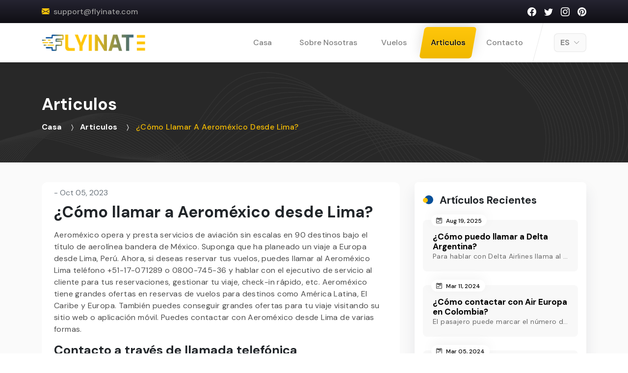

--- FILE ---
content_type: application/javascript; charset=UTF-8
request_url: https://www.flyinate.com/_next/static/chunks/pages/es/articulos/%5BarticulosDetail%5D-f824d27e735508ee.js
body_size: 2236
content:
(self.webpackChunk_N_E=self.webpackChunk_N_E||[]).push([[7316],{5048:function(e,s,l){(window.__NEXT_P=window.__NEXT_P||[]).push(["/es/articulos/[articulosDetail]",function(){return l(6990)}])},5441:function(e,s,l){"use strict";l.d(s,{Z:function(){return i}});var a=l(5893),n=(l(7294),l(682));function i(e){return(0,a.jsxs)("div",{className:"breadcrumb_area full-w text-capitalize "+(e.bigbanner?e.bigbanner:"none"),style:{backgroundImage:e.bigbanner?'url("../images/bann-3.jpg")':""},children:[(0,a.jsxs)(n.Z,{children:[(0,a.jsx)("p",{className:"breadcrumb-mtitle mb-1",children:e.title}),e.linkhtml]}),e.bigbanner?(0,a.jsx)("div",{className:"shape-bottom bigbanner-wgb",children:(0,a.jsx)("svg",{xmlns:"http://www.w3.org/2000/svg",viewBox:"0 0 1000 100",preserveAspectRatio:"none",children:(0,a.jsx)("path",{className:"shape-fill",fill:"#f6f9fe",d:"M421.9,6.5c22.6-2.5,51.5,0.4,75.5,5.3c23.6,4.9,70.9,23.5,100.5,35.7c75.8,32.2,133.7,44.5,192.6,49.7 c23.6,2.1,48.7,3.5,103.4-2.5c54.7-6,106.2-25.6,106.2-25.6V0H0v30.3c0,0,72,32.6,158.4,30.5c39.2-0.7,92.8-6.7,134-22.4 c21.2-8.1,52.2-18.2,79.7-24.2C399.3,7.9,411.6,7.5,421.9,6.5z"})})}):""]})}},9416:function(e,s,l){"use strict";var a=l(5893),n=(l(7294),l(1664)),i=l.n(n),t=l(1163),c=l(4803),r=l.n(c);s.Z=function(e){var s=e.language,l=e.data,n=e.title,c=(0,t.useRouter)(),d=s?c.asPath.split("/")[2]:c.asPath.split("/")[1],o=s?"/"+s:"";return(0,a.jsx)(a.Fragment,{children:(null===l||void 0===l?void 0:l.length)>0?(0,a.jsxs)("div",{className:"recent-destinations",children:[(0,a.jsx)("div",{className:"title-dlist",children:(0,a.jsx)("h3",{children:n})}),(0,a.jsx)("div",{className:"row blogscroll-y",children:l.map((function(e,s){return(0,a.jsx)("div",{className:"item col-sm-6 col-lg-4 col-xl-12",children:(0,a.jsx)(i(),{href:e.titleUrl,children:(0,a.jsx)("a",{className:"card h-100"+(c.asPath===o+"/"+d+"/"+e.titleUrl?" active":""),children:(0,a.jsxs)("div",{className:"card-body",children:[(0,a.jsxs)("span",{className:"badge badge-secondary",children:[(0,a.jsx)("i",{className:"bi bi-calendar2-week mr-2"}),(0,a.jsx)(r(),{date:e.posttime,format:"MMM DD, YYYY"})]}),(0,a.jsx)("h5",{className:"card-title mb-0",children:e.title}),(0,a.jsx)("p",{className:"mb-0 text-truncate",children:e.description})]})})})},s)}))})]}):""})}},4031:function(e,s,l){"use strict";l.r(s);var a=l(5893),n=(l(7294),l(9008)),i=l.n(n),t=l(1664),c=l.n(t);s.default=function(){return(0,a.jsxs)(a.Fragment,{children:[(0,a.jsx)(i(),{children:(0,a.jsx)("title",{children:"404 Page Not Found"})}),(0,a.jsx)("div",{className:"about-uspage full-w pyblock-80",children:(0,a.jsxs)("div",{className:"container text-center py-3",children:[(0,a.jsx)("div",{className:"four_zero_four_bg",children:(0,a.jsx)("h1",{className:"display-3 text-gray-800 font-bold mb-3",children:"404"})}),(0,a.jsxs)("div",{className:"contant_box_404",children:[(0,a.jsx)("h3",{className:"h4 font-semibold text-blue-500",children:"No se pudo encontrar la p\xe1gina que solicit\xf3."}),(0,a.jsx)("p",{className:"text-base mb-4 font-semibold",children:"Haga clic en el bot\xf3n de abajo para volver a la p\xe1gina de inicio."}),(0,a.jsx)("div",{className:"d-inline-block",children:(0,a.jsx)(c(),{href:"/es",children:(0,a.jsx)("a",{className:"btn btn-site btn-block ripple-effbtn py-3 px-4",children:(0,a.jsx)("span",{children:"De vuelta a casa"})})})})]})]})})]})}},6990:function(e,s,l){"use strict";l.r(s),l.d(s,{__N_SSG:function(){return f},default:function(){return v}});var a=l(5893),n=l(7294),i=l(682),t=l(9008),c=l.n(t),r=l(1664),d=l.n(r),o=l(5441),x=l(6356),u=l(5171),m=l(9416),h=l(4031),b=l(1163),j=l(4803),g=l.n(j),f=!0;function v(e){var s,l,t=(0,b.useRouter)();return(0,n.useEffect)((function(){window.scrollTo(0,0)}),[]),t.isFallback?(0,a.jsxs)(a.Fragment,{children:[(0,a.jsx)(x.Z,{}),(0,a.jsx)("div",{className:"text-center about-uspage full-w pyblock-200",children:(0,a.jsx)("div",{className:"spinner-border text-secondary",role:"status"})}),(0,a.jsx)(u.Z,{})]}):(0,a.jsxs)(a.Fragment,{children:[(0,a.jsx)(x.Z,{}),(null===(s=e.singleblog)||void 0===s?void 0:s.length)>0?(0,a.jsxs)(a.Fragment,{children:[(0,a.jsxs)(c(),{children:[(0,a.jsx)("title",{children:e.singleblog[0].title}),(0,a.jsx)("meta",{name:"description",content:e.singleblog[0].description}),(0,a.jsx)("meta",{name:"keywords",content:e.singleblog[0].keywords}),(0,a.jsx)("link",{rel:"canonical",href:"https://www.flyinate.com".concat(t.asPath)})]}),(0,a.jsxs)("div",{className:"blogadda",children:[(0,a.jsx)(o.Z,{title:"Articulos",linkhtml:(0,a.jsx)(a.Fragment,{children:(0,a.jsxs)("ul",{className:"breadcrumb text-white",children:[" ",(0,a.jsxs)("li",{className:"breadcrumb-item",children:[" ",(0,a.jsx)(d(),{href:"/es/",children:"Casa"})," "]})," ",(0,a.jsxs)("li",{className:"breadcrumb-item active","aria-current":"page",children:[" ",(0,a.jsx)(d(),{href:"/es/articulos",children:" articulos "})]})," ",(0,a.jsx)("li",{className:"breadcrumb-item active","aria-current":"page",children:e.singleblog[0].title})," "]})})}),(0,a.jsx)("div",{className:"popular-destination blogaddalist details full-w",children:(0,a.jsx)(i.Z,{children:(0,a.jsxs)("div",{className:"row",children:[(0,a.jsx)("div",{className:"col-xl-8",children:(null===(l=e.singleblog)||void 0===l?void 0:l.length)>0?(0,a.jsx)(a.Fragment,{children:e.singleblog.map((function(s,l){return(0,a.jsx)("div",{className:"blogaddalist-round",children:(0,a.jsxs)("div",{className:"blogaddalist-inner",children:[(0,a.jsxs)("div",{className:"mb-2 text-secondary",children:["- ",(0,a.jsx)(g(),{date:e.singleblog[0].posttime,format:"MMM DD, YYYY"})]}),(0,a.jsx)("div",{className:"blog-inner-box2",dangerouslySetInnerHTML:{__html:s.content}})]})},l)}))}):"No se encontraron art\xedculos !"}),(0,a.jsx)("div",{className:"mt-5 mt-xl-0 col-xl-4",children:(0,a.jsx)(m.Z,{title:"Art\xedculos Recientes",data:e.recentposts.slice(0,5),language:"es"})})]})})})]})]}):(0,a.jsx)(h.default,{}),(0,a.jsx)(u.Z,{})]})}}},function(e){e.O(0,[4885,1664,236,4803,1878,9774,2888,179],(function(){return s=5048,e(e.s=s);var s}));var s=e.O();_N_E=s}]);

--- FILE ---
content_type: application/javascript; charset=UTF-8
request_url: https://www.flyinate.com/_next/static/chunks/pages/es/vuelos-8941d14fed493dec.js
body_size: 1523
content:
(self.webpackChunk_N_E=self.webpackChunk_N_E||[]).push([[7922],{9488:function(e,n,s){(window.__NEXT_P=window.__NEXT_P||[]).push(["/es/vuelos",function(){return s(7302)}])},5441:function(e,n,s){"use strict";s.d(n,{Z:function(){return a}});var i=s(5893),l=(s(7294),s(682));function a(e){return(0,i.jsxs)("div",{className:"breadcrumb_area full-w text-capitalize "+(e.bigbanner?e.bigbanner:"none"),style:{backgroundImage:e.bigbanner?'url("../images/bann-3.jpg")':""},children:[(0,i.jsxs)(l.Z,{children:[(0,i.jsx)("p",{className:"breadcrumb-mtitle mb-1",children:e.title}),e.linkhtml]}),e.bigbanner?(0,i.jsx)("div",{className:"shape-bottom bigbanner-wgb",children:(0,i.jsx)("svg",{xmlns:"http://www.w3.org/2000/svg",viewBox:"0 0 1000 100",preserveAspectRatio:"none",children:(0,i.jsx)("path",{className:"shape-fill",fill:"#f6f9fe",d:"M421.9,6.5c22.6-2.5,51.5,0.4,75.5,5.3c23.6,4.9,70.9,23.5,100.5,35.7c75.8,32.2,133.7,44.5,192.6,49.7 c23.6,2.1,48.7,3.5,103.4-2.5c54.7-6,106.2-25.6,106.2-25.6V0H0v30.3c0,0,72,32.6,158.4,30.5c39.2-0.7,92.8-6.7,134-22.4 c21.2-8.1,52.2-18.2,79.7-24.2C399.3,7.9,411.6,7.5,421.9,6.5z"})})}):""]})}},7302:function(e,n,s){"use strict";s.r(n),s.d(n,{__N_SSG:function(){return j},default:function(){return p}});var i=s(5893),l=s(7294),a=s(682),t=s(5441),r=s(4051),c=s(1555),d=s(1664),u=s.n(d),o=(s(5675),s(6356)),h=s(5171),x=s(9008),m=s.n(x),f=s(1163),j=!0;function p(e,n,s){var d,x=(0,f.useRouter)();(0,l.useEffect)((function(){window.scrollTo(0,0)}),[]);return(0,i.jsxs)("div",{children:[(0,i.jsxs)(m(),{children:[(0,i.jsx)("title",{children:"Vuelos - Flyinate"}),(0,i.jsx)("meta",{name:"description",content:""}),(0,i.jsx)("meta",{name:"keywords",content:""}),(0,i.jsx)("link",{rel:"canonical",href:"https://www.flyinate.com".concat(x.asPath)})]}),(0,i.jsx)(o.Z,{}),(0,i.jsx)("div",{children:(0,i.jsxs)("div",{className:"blogadda",children:[(0,i.jsx)(t.Z,{title:"vuelos",linkhtml:(0,i.jsx)(i.Fragment,{children:(0,i.jsxs)("ul",{className:"breadcrumb text-white",children:[(0,i.jsxs)("li",{className:"breadcrumb-item",children:[" ",(0,i.jsx)(u(),{href:"/es/",children:"Casa"})," "]})," ",(0,i.jsx)("li",{className:"breadcrumb-item active","aria-current":"page",children:"vuelos"})," "]})})}),(0,i.jsx)("div",{className:"popular-destination blogaddalist full-w",children:(0,i.jsxs)(a.Z,{children:[(0,i.jsxs)("div",{className:"top-title text-center",children:[(0,i.jsx)("p",{children:"Vuelos"}),(0,i.jsxs)("h2",{children:["M\xe1s Reciente ",(0,i.jsx)("span",{children:"Vuelos"})]})]}),(null===(d=e.allflights.filter((function(e){return"AirlineE"===e.pageType})))||void 0===d?void 0:d.length)>0?(0,i.jsx)(r.Z,{children:e.allflights.filter((function(e){return"AirlineE"===e.pageType})).filter((function(e){return"Active"===e.status})).map((function(e,n){return(0,i.jsx)(c.Z,{xs:12,md:6,children:(0,i.jsx)("div",{className:"blogaddalist-round",children:(0,i.jsxs)("div",{className:"blogaddalist-inner",children:[(0,i.jsxs)("span",{className:"h4 title",children:[e.pageName,"-",e.pageValue]}),(0,i.jsx)("hr",{className:"mx-row-hr"}),(0,i.jsx)(u(),{onClick:function(){dispatch({type:SENDVALUES,payload:e})},href:"/es/vuelos/".concat(e.url,"-").concat(e.pageValue),children:(0,i.jsxs)("a",{className:"btn btn-site ripple-effbtn btn-40",children:[" ",(0,i.jsx)("span",{children:"Lee mas"})]})})]})})},n)}))}):"No items found !"]})})]})}),(0,i.jsx)(h.Z,{})]})}}},function(e){e.O(0,[1664,236,1878,9774,2888,179],(function(){return n=9488,e(e.s=n);var n}));var n=e.O();_N_E=n}]);